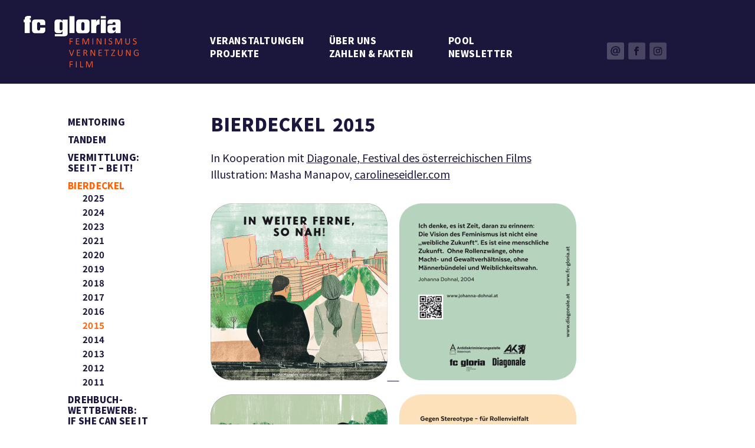

--- FILE ---
content_type: text/html; charset=UTF-8
request_url: https://www.fc-gloria.at/projekte/bierdeckel/bierdeckel-2015/
body_size: 52444
content:
<!DOCTYPE html>
<html lang="de">
<head>
	<meta charset="UTF-8" />
<meta http-equiv="X-UA-Compatible" content="IE=edge">
	<link rel="pingback" href="https://www.fc-gloria.at/refresh/xmlrpc.php" />

	<script type="text/javascript">
		document.documentElement.className = 'js';
	</script>
	
	<script>var et_site_url='https://www.fc-gloria.at/refresh';var et_post_id='2839';function et_core_page_resource_fallback(a,b){"undefined"===typeof b&&(b=a.sheet.cssRules&&0===a.sheet.cssRules.length);b&&(a.onerror=null,a.onload=null,a.href?a.href=et_site_url+"/?et_core_page_resource="+a.id+et_post_id:a.src&&(a.src=et_site_url+"/?et_core_page_resource="+a.id+et_post_id))}
</script><title>Bierdeckel 2015 | FC Gloria</title>
<meta name='robots' content='max-image-preview:large' />
<link rel='dns-prefetch' href='//fonts.googleapis.com' />
<link rel="alternate" type="application/rss+xml" title="FC Gloria &raquo; Feed" href="https://www.fc-gloria.at/feed/" />
<link rel="alternate" type="application/rss+xml" title="FC Gloria &raquo; Kommentar-Feed" href="https://www.fc-gloria.at/comments/feed/" />
<link rel="alternate" title="oEmbed (JSON)" type="application/json+oembed" href="https://www.fc-gloria.at/wp-json/oembed/1.0/embed?url=https%3A%2F%2Fwww.fc-gloria.at%2Fprojekte%2Fbierdeckel%2Fbierdeckel-2015%2F" />
<link rel="alternate" title="oEmbed (XML)" type="text/xml+oembed" href="https://www.fc-gloria.at/wp-json/oembed/1.0/embed?url=https%3A%2F%2Fwww.fc-gloria.at%2Fprojekte%2Fbierdeckel%2Fbierdeckel-2015%2F&#038;format=xml" />
<meta content="Divi Child Theme v.Updated for Divi 3+" name="generator"/><style id='wp-img-auto-sizes-contain-inline-css' type='text/css'>
img:is([sizes=auto i],[sizes^="auto," i]){contain-intrinsic-size:3000px 1500px}
/*# sourceURL=wp-img-auto-sizes-contain-inline-css */
</style>
<style id='wp-emoji-styles-inline-css' type='text/css'>

	img.wp-smiley, img.emoji {
		display: inline !important;
		border: none !important;
		box-shadow: none !important;
		height: 1em !important;
		width: 1em !important;
		margin: 0 0.07em !important;
		vertical-align: -0.1em !important;
		background: none !important;
		padding: 0 !important;
	}
/*# sourceURL=wp-emoji-styles-inline-css */
</style>
<style id='wp-block-library-inline-css' type='text/css'>
:root{--wp-block-synced-color:#7a00df;--wp-block-synced-color--rgb:122,0,223;--wp-bound-block-color:var(--wp-block-synced-color);--wp-editor-canvas-background:#ddd;--wp-admin-theme-color:#007cba;--wp-admin-theme-color--rgb:0,124,186;--wp-admin-theme-color-darker-10:#006ba1;--wp-admin-theme-color-darker-10--rgb:0,107,160.5;--wp-admin-theme-color-darker-20:#005a87;--wp-admin-theme-color-darker-20--rgb:0,90,135;--wp-admin-border-width-focus:2px}@media (min-resolution:192dpi){:root{--wp-admin-border-width-focus:1.5px}}.wp-element-button{cursor:pointer}:root .has-very-light-gray-background-color{background-color:#eee}:root .has-very-dark-gray-background-color{background-color:#313131}:root .has-very-light-gray-color{color:#eee}:root .has-very-dark-gray-color{color:#313131}:root .has-vivid-green-cyan-to-vivid-cyan-blue-gradient-background{background:linear-gradient(135deg,#00d084,#0693e3)}:root .has-purple-crush-gradient-background{background:linear-gradient(135deg,#34e2e4,#4721fb 50%,#ab1dfe)}:root .has-hazy-dawn-gradient-background{background:linear-gradient(135deg,#faaca8,#dad0ec)}:root .has-subdued-olive-gradient-background{background:linear-gradient(135deg,#fafae1,#67a671)}:root .has-atomic-cream-gradient-background{background:linear-gradient(135deg,#fdd79a,#004a59)}:root .has-nightshade-gradient-background{background:linear-gradient(135deg,#330968,#31cdcf)}:root .has-midnight-gradient-background{background:linear-gradient(135deg,#020381,#2874fc)}:root{--wp--preset--font-size--normal:16px;--wp--preset--font-size--huge:42px}.has-regular-font-size{font-size:1em}.has-larger-font-size{font-size:2.625em}.has-normal-font-size{font-size:var(--wp--preset--font-size--normal)}.has-huge-font-size{font-size:var(--wp--preset--font-size--huge)}.has-text-align-center{text-align:center}.has-text-align-left{text-align:left}.has-text-align-right{text-align:right}.has-fit-text{white-space:nowrap!important}#end-resizable-editor-section{display:none}.aligncenter{clear:both}.items-justified-left{justify-content:flex-start}.items-justified-center{justify-content:center}.items-justified-right{justify-content:flex-end}.items-justified-space-between{justify-content:space-between}.screen-reader-text{border:0;clip-path:inset(50%);height:1px;margin:-1px;overflow:hidden;padding:0;position:absolute;width:1px;word-wrap:normal!important}.screen-reader-text:focus{background-color:#ddd;clip-path:none;color:#444;display:block;font-size:1em;height:auto;left:5px;line-height:normal;padding:15px 23px 14px;text-decoration:none;top:5px;width:auto;z-index:100000}html :where(.has-border-color){border-style:solid}html :where([style*=border-top-color]){border-top-style:solid}html :where([style*=border-right-color]){border-right-style:solid}html :where([style*=border-bottom-color]){border-bottom-style:solid}html :where([style*=border-left-color]){border-left-style:solid}html :where([style*=border-width]){border-style:solid}html :where([style*=border-top-width]){border-top-style:solid}html :where([style*=border-right-width]){border-right-style:solid}html :where([style*=border-bottom-width]){border-bottom-style:solid}html :where([style*=border-left-width]){border-left-style:solid}html :where(img[class*=wp-image-]){height:auto;max-width:100%}:where(figure){margin:0 0 1em}html :where(.is-position-sticky){--wp-admin--admin-bar--position-offset:var(--wp-admin--admin-bar--height,0px)}@media screen and (max-width:600px){html :where(.is-position-sticky){--wp-admin--admin-bar--position-offset:0px}}

/*# sourceURL=wp-block-library-inline-css */
</style><style id='global-styles-inline-css' type='text/css'>
:root{--wp--preset--aspect-ratio--square: 1;--wp--preset--aspect-ratio--4-3: 4/3;--wp--preset--aspect-ratio--3-4: 3/4;--wp--preset--aspect-ratio--3-2: 3/2;--wp--preset--aspect-ratio--2-3: 2/3;--wp--preset--aspect-ratio--16-9: 16/9;--wp--preset--aspect-ratio--9-16: 9/16;--wp--preset--color--black: #000000;--wp--preset--color--cyan-bluish-gray: #abb8c3;--wp--preset--color--white: #ffffff;--wp--preset--color--pale-pink: #f78da7;--wp--preset--color--vivid-red: #cf2e2e;--wp--preset--color--luminous-vivid-orange: #ff6900;--wp--preset--color--luminous-vivid-amber: #fcb900;--wp--preset--color--light-green-cyan: #7bdcb5;--wp--preset--color--vivid-green-cyan: #00d084;--wp--preset--color--pale-cyan-blue: #8ed1fc;--wp--preset--color--vivid-cyan-blue: #0693e3;--wp--preset--color--vivid-purple: #9b51e0;--wp--preset--gradient--vivid-cyan-blue-to-vivid-purple: linear-gradient(135deg,rgb(6,147,227) 0%,rgb(155,81,224) 100%);--wp--preset--gradient--light-green-cyan-to-vivid-green-cyan: linear-gradient(135deg,rgb(122,220,180) 0%,rgb(0,208,130) 100%);--wp--preset--gradient--luminous-vivid-amber-to-luminous-vivid-orange: linear-gradient(135deg,rgb(252,185,0) 0%,rgb(255,105,0) 100%);--wp--preset--gradient--luminous-vivid-orange-to-vivid-red: linear-gradient(135deg,rgb(255,105,0) 0%,rgb(207,46,46) 100%);--wp--preset--gradient--very-light-gray-to-cyan-bluish-gray: linear-gradient(135deg,rgb(238,238,238) 0%,rgb(169,184,195) 100%);--wp--preset--gradient--cool-to-warm-spectrum: linear-gradient(135deg,rgb(74,234,220) 0%,rgb(151,120,209) 20%,rgb(207,42,186) 40%,rgb(238,44,130) 60%,rgb(251,105,98) 80%,rgb(254,248,76) 100%);--wp--preset--gradient--blush-light-purple: linear-gradient(135deg,rgb(255,206,236) 0%,rgb(152,150,240) 100%);--wp--preset--gradient--blush-bordeaux: linear-gradient(135deg,rgb(254,205,165) 0%,rgb(254,45,45) 50%,rgb(107,0,62) 100%);--wp--preset--gradient--luminous-dusk: linear-gradient(135deg,rgb(255,203,112) 0%,rgb(199,81,192) 50%,rgb(65,88,208) 100%);--wp--preset--gradient--pale-ocean: linear-gradient(135deg,rgb(255,245,203) 0%,rgb(182,227,212) 50%,rgb(51,167,181) 100%);--wp--preset--gradient--electric-grass: linear-gradient(135deg,rgb(202,248,128) 0%,rgb(113,206,126) 100%);--wp--preset--gradient--midnight: linear-gradient(135deg,rgb(2,3,129) 0%,rgb(40,116,252) 100%);--wp--preset--font-size--small: 13px;--wp--preset--font-size--medium: 20px;--wp--preset--font-size--large: 36px;--wp--preset--font-size--x-large: 42px;--wp--preset--spacing--20: 0.44rem;--wp--preset--spacing--30: 0.67rem;--wp--preset--spacing--40: 1rem;--wp--preset--spacing--50: 1.5rem;--wp--preset--spacing--60: 2.25rem;--wp--preset--spacing--70: 3.38rem;--wp--preset--spacing--80: 5.06rem;--wp--preset--shadow--natural: 6px 6px 9px rgba(0, 0, 0, 0.2);--wp--preset--shadow--deep: 12px 12px 50px rgba(0, 0, 0, 0.4);--wp--preset--shadow--sharp: 6px 6px 0px rgba(0, 0, 0, 0.2);--wp--preset--shadow--outlined: 6px 6px 0px -3px rgb(255, 255, 255), 6px 6px rgb(0, 0, 0);--wp--preset--shadow--crisp: 6px 6px 0px rgb(0, 0, 0);}:where(.is-layout-flex){gap: 0.5em;}:where(.is-layout-grid){gap: 0.5em;}body .is-layout-flex{display: flex;}.is-layout-flex{flex-wrap: wrap;align-items: center;}.is-layout-flex > :is(*, div){margin: 0;}body .is-layout-grid{display: grid;}.is-layout-grid > :is(*, div){margin: 0;}:where(.wp-block-columns.is-layout-flex){gap: 2em;}:where(.wp-block-columns.is-layout-grid){gap: 2em;}:where(.wp-block-post-template.is-layout-flex){gap: 1.25em;}:where(.wp-block-post-template.is-layout-grid){gap: 1.25em;}.has-black-color{color: var(--wp--preset--color--black) !important;}.has-cyan-bluish-gray-color{color: var(--wp--preset--color--cyan-bluish-gray) !important;}.has-white-color{color: var(--wp--preset--color--white) !important;}.has-pale-pink-color{color: var(--wp--preset--color--pale-pink) !important;}.has-vivid-red-color{color: var(--wp--preset--color--vivid-red) !important;}.has-luminous-vivid-orange-color{color: var(--wp--preset--color--luminous-vivid-orange) !important;}.has-luminous-vivid-amber-color{color: var(--wp--preset--color--luminous-vivid-amber) !important;}.has-light-green-cyan-color{color: var(--wp--preset--color--light-green-cyan) !important;}.has-vivid-green-cyan-color{color: var(--wp--preset--color--vivid-green-cyan) !important;}.has-pale-cyan-blue-color{color: var(--wp--preset--color--pale-cyan-blue) !important;}.has-vivid-cyan-blue-color{color: var(--wp--preset--color--vivid-cyan-blue) !important;}.has-vivid-purple-color{color: var(--wp--preset--color--vivid-purple) !important;}.has-black-background-color{background-color: var(--wp--preset--color--black) !important;}.has-cyan-bluish-gray-background-color{background-color: var(--wp--preset--color--cyan-bluish-gray) !important;}.has-white-background-color{background-color: var(--wp--preset--color--white) !important;}.has-pale-pink-background-color{background-color: var(--wp--preset--color--pale-pink) !important;}.has-vivid-red-background-color{background-color: var(--wp--preset--color--vivid-red) !important;}.has-luminous-vivid-orange-background-color{background-color: var(--wp--preset--color--luminous-vivid-orange) !important;}.has-luminous-vivid-amber-background-color{background-color: var(--wp--preset--color--luminous-vivid-amber) !important;}.has-light-green-cyan-background-color{background-color: var(--wp--preset--color--light-green-cyan) !important;}.has-vivid-green-cyan-background-color{background-color: var(--wp--preset--color--vivid-green-cyan) !important;}.has-pale-cyan-blue-background-color{background-color: var(--wp--preset--color--pale-cyan-blue) !important;}.has-vivid-cyan-blue-background-color{background-color: var(--wp--preset--color--vivid-cyan-blue) !important;}.has-vivid-purple-background-color{background-color: var(--wp--preset--color--vivid-purple) !important;}.has-black-border-color{border-color: var(--wp--preset--color--black) !important;}.has-cyan-bluish-gray-border-color{border-color: var(--wp--preset--color--cyan-bluish-gray) !important;}.has-white-border-color{border-color: var(--wp--preset--color--white) !important;}.has-pale-pink-border-color{border-color: var(--wp--preset--color--pale-pink) !important;}.has-vivid-red-border-color{border-color: var(--wp--preset--color--vivid-red) !important;}.has-luminous-vivid-orange-border-color{border-color: var(--wp--preset--color--luminous-vivid-orange) !important;}.has-luminous-vivid-amber-border-color{border-color: var(--wp--preset--color--luminous-vivid-amber) !important;}.has-light-green-cyan-border-color{border-color: var(--wp--preset--color--light-green-cyan) !important;}.has-vivid-green-cyan-border-color{border-color: var(--wp--preset--color--vivid-green-cyan) !important;}.has-pale-cyan-blue-border-color{border-color: var(--wp--preset--color--pale-cyan-blue) !important;}.has-vivid-cyan-blue-border-color{border-color: var(--wp--preset--color--vivid-cyan-blue) !important;}.has-vivid-purple-border-color{border-color: var(--wp--preset--color--vivid-purple) !important;}.has-vivid-cyan-blue-to-vivid-purple-gradient-background{background: var(--wp--preset--gradient--vivid-cyan-blue-to-vivid-purple) !important;}.has-light-green-cyan-to-vivid-green-cyan-gradient-background{background: var(--wp--preset--gradient--light-green-cyan-to-vivid-green-cyan) !important;}.has-luminous-vivid-amber-to-luminous-vivid-orange-gradient-background{background: var(--wp--preset--gradient--luminous-vivid-amber-to-luminous-vivid-orange) !important;}.has-luminous-vivid-orange-to-vivid-red-gradient-background{background: var(--wp--preset--gradient--luminous-vivid-orange-to-vivid-red) !important;}.has-very-light-gray-to-cyan-bluish-gray-gradient-background{background: var(--wp--preset--gradient--very-light-gray-to-cyan-bluish-gray) !important;}.has-cool-to-warm-spectrum-gradient-background{background: var(--wp--preset--gradient--cool-to-warm-spectrum) !important;}.has-blush-light-purple-gradient-background{background: var(--wp--preset--gradient--blush-light-purple) !important;}.has-blush-bordeaux-gradient-background{background: var(--wp--preset--gradient--blush-bordeaux) !important;}.has-luminous-dusk-gradient-background{background: var(--wp--preset--gradient--luminous-dusk) !important;}.has-pale-ocean-gradient-background{background: var(--wp--preset--gradient--pale-ocean) !important;}.has-electric-grass-gradient-background{background: var(--wp--preset--gradient--electric-grass) !important;}.has-midnight-gradient-background{background: var(--wp--preset--gradient--midnight) !important;}.has-small-font-size{font-size: var(--wp--preset--font-size--small) !important;}.has-medium-font-size{font-size: var(--wp--preset--font-size--medium) !important;}.has-large-font-size{font-size: var(--wp--preset--font-size--large) !important;}.has-x-large-font-size{font-size: var(--wp--preset--font-size--x-large) !important;}
/*# sourceURL=global-styles-inline-css */
</style>

<style id='classic-theme-styles-inline-css' type='text/css'>
/*! This file is auto-generated */
.wp-block-button__link{color:#fff;background-color:#32373c;border-radius:9999px;box-shadow:none;text-decoration:none;padding:calc(.667em + 2px) calc(1.333em + 2px);font-size:1.125em}.wp-block-file__button{background:#32373c;color:#fff;text-decoration:none}
/*# sourceURL=/wp-includes/css/classic-themes.min.css */
</style>
<link rel='stylesheet' id='parent-style-css' href='https://www.fc-gloria.at/refresh/wp-content/themes/divi/style.css?ver=6.9' type='text/css' media='all' />
<link rel='stylesheet' id='divi-style-css' href='https://www.fc-gloria.at/refresh/wp-content/themes/divi-child/style.css?ver=6.9' type='text/css' media='all' />
<link rel='stylesheet' id='et-builder-googlefonts-cached-css' href='https://fonts.googleapis.com/css?family=Noto+Sans+KR:100,300,regular,500,700,900&#038;subset=latin&#038;display=swap' type='text/css' media='all' />
<link rel='stylesheet' id='dashicons-css' href='https://www.fc-gloria.at/refresh/wp-includes/css/dashicons.min.css?ver=6.9' type='text/css' media='all' />
<script type="text/javascript" src="https://www.fc-gloria.at/refresh/wp-includes/js/jquery/jquery.min.js?ver=3.7.1" id="jquery-core-js"></script>
<script type="text/javascript" src="https://www.fc-gloria.at/refresh/wp-includes/js/jquery/jquery-migrate.min.js?ver=3.4.1" id="jquery-migrate-js"></script>
<link rel="https://api.w.org/" href="https://www.fc-gloria.at/wp-json/" /><link rel="alternate" title="JSON" type="application/json" href="https://www.fc-gloria.at/wp-json/wp/v2/pages/2839" /><link rel="EditURI" type="application/rsd+xml" title="RSD" href="https://www.fc-gloria.at/refresh/xmlrpc.php?rsd" />
<meta name="generator" content="WordPress 6.9" />
<link rel="canonical" href="https://www.fc-gloria.at/projekte/bierdeckel/bierdeckel-2015/" />
<link rel='shortlink' href='https://www.fc-gloria.at/?p=2839' />
<meta name="viewport" content="width=device-width, initial-scale=1.0, maximum-scale=1.0, user-scalable=0" /><link rel="icon" href="https://www.fc-gloria.at/refresh/wp-content/uploads/2022/11/cropped-fc-favicon-32x32.png" sizes="32x32" />
<link rel="icon" href="https://www.fc-gloria.at/refresh/wp-content/uploads/2022/11/cropped-fc-favicon-192x192.png" sizes="192x192" />
<link rel="apple-touch-icon" href="https://www.fc-gloria.at/refresh/wp-content/uploads/2022/11/cropped-fc-favicon-180x180.png" />
<meta name="msapplication-TileImage" content="https://www.fc-gloria.at/refresh/wp-content/uploads/2022/11/cropped-fc-favicon-270x270.png" />
<link rel="stylesheet" id="et-core-unified-tb-56-tb-7331-tb-7861-2839-cached-inline-styles" href="https://www.fc-gloria.at/refresh/wp-content/et-cache/2839/et-core-unified-tb-56-tb-7331-tb-7861-2839-17676368198693.min.css" onerror="et_core_page_resource_fallback(this, true)" onload="et_core_page_resource_fallback(this)" /><link rel="stylesheet" id="et-core-unified-2839-cached-inline-styles" href="https://www.fc-gloria.at/refresh/wp-content/et-cache/2839/et-core-unified-2839-17676368198693.min.css" onerror="et_core_page_resource_fallback(this, true)" onload="et_core_page_resource_fallback(this)" /></head>
<body class="wp-singular page-template-default page page-id-2839 page-child parent-pageid-1796 wp-theme-divi wp-child-theme-divi-child et-tb-has-template et-tb-has-header et-tb-has-body et-tb-has-footer et_pb_button_helper_class et_cover_background et_pb_gutter osx et_pb_gutters3 et_pb_pagebuilder_layout et_divi_theme et-db et_minified_js et_minified_css">
	<div id="page-container">
<div id="et-boc" class="et-boc">
			
		<header class="et-l et-l--header">
			<div class="et_builder_inner_content et_pb_gutters1">
		<div class="et_pb_section et_pb_section_0_tb_header et_pb_sticky_module et_pb_with_background et_section_regular" >
				
				
				
				
					<div class="et_pb_row et_pb_row_0_tb_header et_pb_row--with-menu">
				<div class="et_pb_column et_pb_column_1_4 et_pb_column_0_tb_header  et_pb_css_mix_blend_mode_passthrough">
				
				
				<div class="et_pb_module et_pb_image et_pb_image_0_tb_header">
				
				
				<a href="https://fc-gloria.at"><span class="et_pb_image_wrap "><img decoding="async" src="https://www.fc-gloria.at/refresh/wp-content/uploads/2024/04/FCGLORIA_LOGO_RGB_forWebsite_330x149.png" alt="" title="FCGLORIA_LOGO_RGB_forWebsite_330x149" height="auto" width="auto" srcset="https://www.fc-gloria.at/refresh/wp-content/uploads/2024/04/FCGLORIA_LOGO_RGB_forWebsite_330x149.png 330w, https://www.fc-gloria.at/refresh/wp-content/uploads/2024/04/FCGLORIA_LOGO_RGB_forWebsite_330x149-300x135.png 300w" sizes="(max-width: 330px) 100vw, 330px" class="wp-image-13360" /></span></a>
			</div>
			</div> <!-- .et_pb_column --><div class="et_pb_column et_pb_column_1_2 et_pb_column_1_tb_header  et_pb_css_mix_blend_mode_passthrough et_pb_column--with-menu">
				
				
				<div class="et_pb_module et_pb_menu et_pb_menu_0_tb_header et_pb_bg_layout_dark  et_pb_text_align_left et_dropdown_animation_fade et_pb_menu--without-logo et_pb_menu--style-left_aligned">
					
					
					<div class="et_pb_menu_inner_container clearfix">
						
						<div class="et_pb_menu__wrap">
							<div class="et_pb_menu__menu">
								<nav class="et-menu-nav"><ul id="menu-mainmenue" class="et-menu nav"><li class="et_pb_menu_page_id-22 menu-item menu-item-type-taxonomy menu-item-object-category menu-item-7679"><a href="https://www.fc-gloria.at/category/kinosalons/">Veranstaltungen</a></li>
<li class="et_pb_menu_page_id-1804 menu-item menu-item-type-post_type menu-item-object-page menu-item-7234"><a href="https://www.fc-gloria.at/ueber-uns/">Über uns</a></li>
<li class="et_pb_menu_page_id-9239 menu-item menu-item-type-post_type menu-item-object-page menu-item-9242"><a href="https://www.fc-gloria.at/pool-info/">Pool</a></li>
<li class="et_pb_menu_page_id-11053 menu-item menu-item-type-post_type menu-item-object-page menu-item-11057"><a href="https://www.fc-gloria.at/projekte/mentoring-programm/">Projekte</a></li>
<li class="et_pb_menu_page_id-3184 menu-item menu-item-type-post_type menu-item-object-page menu-item-7622"><a href="https://www.fc-gloria.at/zahlen-und-fakten-aktuell/">Zahlen &#038; Fakten</a></li>
<li class="et_pb_menu_page_id-2174 menu-item menu-item-type-post_type menu-item-object-page menu-item-7908"><a href="https://www.fc-gloria.at/newsletter-anmeldung/">Newsletter</a></li>
<li class="et_pb_menu_page_id-9 menu-item menu-item-type-post_type menu-item-object-page menu-item-11261"><a href="https://www.fc-gloria.at/ueber-uns/contact/">Kontakt</a></li>
<li class="et_pb_menu_page_id-1713 menu-item menu-item-type-post_type menu-item-object-page menu-item-11263"><a href="https://www.fc-gloria.at/impressum/">Impressum</a></li>
<li class="et_pb_menu_page_id-3 menu-item menu-item-type-post_type menu-item-object-page menu-item-privacy-policy menu-item-11262"><a rel="privacy-policy" href="https://www.fc-gloria.at/datenschutzerklaerung/">Datenschutz</a></li>
</ul></nav>
							</div>
							
							
							<div class="et_mobile_nav_menu">
				<a href="#" class="mobile_nav closed">
					<span class="mobile_menu_bar"></span>
				</a>
			</div>
						</div>
						
					</div>
				</div>
			</div> <!-- .et_pb_column --><div class="et_pb_column et_pb_column_1_4 et_pb_column_2_tb_header  et_pb_css_mix_blend_mode_passthrough et-last-child">
				
				
				<ul class="et_pb_module et_pb_social_media_follow et_pb_social_media_follow_0_tb_header iconsHeader et_animated clearfix  et_pb_text_align_right et_pb_bg_layout_light">
				
				
				<li
            class='et_pb_social_media_follow_network_0_tb_header et_pb_social_icon et_pb_social_network_link  et-social-facebook et_pb_social_media_follow_network_0_tb_header'><a
              href='https://www.facebook.com/profile.php?id=100086783379184'
              class='icon et_pb_with_border'
              title='Folge auf Facebook'
               target="_blank"><span
                class='et_pb_social_media_follow_network_name'
                aria-hidden='true'
                >Folgen</span></a></li><li
            class='et_pb_social_media_follow_network_1_tb_header et_pb_social_icon et_pb_social_network_link  et-social-instagram et_pb_social_media_follow_network_1_tb_header'><a
              href='https://www.instagram.com/fcgloria_at/'
              class='icon et_pb_with_border'
              title='Folge auf Instagram'
               target="_blank"><span
                class='et_pb_social_media_follow_network_name'
                aria-hidden='true'
                >Folgen</span></a></li>
			</ul> <!-- .et_pb_counters --><div class="et_pb_module et_pb_code et_pb_code_0_tb_header contactHeader">
				
				
				<div class="et_pb_code_inner"><a id="contactLink" href="mailto:welcome@fc-gloria.at">
  <img decoding="async" id="kontaktImg" alt="kontakt" src="https://www.fc-gloria.at/refresh/wp-content/uploads/2022/07/email_icon_white.png">
</a></div>
			</div> <!-- .et_pb_code -->
			</div> <!-- .et_pb_column -->
				
				
			</div> <!-- .et_pb_row -->
				
				
			</div> <!-- .et_pb_section --><div class="et_pb_section et_pb_section_1_tb_header et_pb_fullwidth_section et_section_regular" >
				
				
				
				
					<div id="mobile-custom-main-menu" class="et_pb_module et_pb_fullwidth_menu et_pb_fullwidth_menu_0_tb_header et_pb_bg_layout_light  et_pb_text_align_left et_dropdown_animation_fade et_pb_fullwidth_menu--without-logo et_pb_fullwidth_menu--style-left_aligned">
					
					
					<div class="et_pb_row clearfix">
						
						<div class="et_pb_menu__wrap">
							<div class="et_pb_menu__menu">
								<nav class="et-menu-nav fullwidth-menu-nav"><ul id="menu-mainmenue-1" class="et-menu fullwidth-menu nav"><li class="et_pb_menu_page_id-22 menu-item menu-item-type-taxonomy menu-item-object-category menu-item-7679"><a href="https://www.fc-gloria.at/category/kinosalons/">Veranstaltungen</a></li>
<li class="et_pb_menu_page_id-1804 menu-item menu-item-type-post_type menu-item-object-page menu-item-7234"><a href="https://www.fc-gloria.at/ueber-uns/">Über uns</a></li>
<li class="et_pb_menu_page_id-9239 menu-item menu-item-type-post_type menu-item-object-page menu-item-9242"><a href="https://www.fc-gloria.at/pool-info/">Pool</a></li>
<li class="et_pb_menu_page_id-11053 menu-item menu-item-type-post_type menu-item-object-page menu-item-11057"><a href="https://www.fc-gloria.at/projekte/mentoring-programm/">Projekte</a></li>
<li class="et_pb_menu_page_id-3184 menu-item menu-item-type-post_type menu-item-object-page menu-item-7622"><a href="https://www.fc-gloria.at/zahlen-und-fakten-aktuell/">Zahlen &#038; Fakten</a></li>
<li class="et_pb_menu_page_id-2174 menu-item menu-item-type-post_type menu-item-object-page menu-item-7908"><a href="https://www.fc-gloria.at/newsletter-anmeldung/">Newsletter</a></li>
<li class="et_pb_menu_page_id-9 menu-item menu-item-type-post_type menu-item-object-page menu-item-11261"><a href="https://www.fc-gloria.at/ueber-uns/contact/">Kontakt</a></li>
<li class="et_pb_menu_page_id-1713 menu-item menu-item-type-post_type menu-item-object-page menu-item-11263"><a href="https://www.fc-gloria.at/impressum/">Impressum</a></li>
<li class="et_pb_menu_page_id-3 menu-item menu-item-type-post_type menu-item-object-page menu-item-privacy-policy menu-item-11262"><a rel="privacy-policy" href="https://www.fc-gloria.at/datenschutzerklaerung/">Datenschutz</a></li>
</ul></nav>
							</div>
							
							
							<div class="et_mobile_nav_menu">
				<a href="#" class="mobile_nav closed">
					<span class="mobile_menu_bar"></span>
				</a>
			</div>
						</div>
						
					</div>
				</div>
				
				
			</div> <!-- .et_pb_section -->		</div><!-- .et_builder_inner_content -->
	</header><!-- .et-l -->
	<div id="et-main-area">
	
    <div id="main-content">
    <div class="et-l et-l--body">
			<div class="et_builder_inner_content et_pb_gutters3"><div class="et_pb_section et_pb_section_0_tb_body et_section_regular" >
				
				
				
				
					<div class="et_pb_row et_pb_row_0_tb_body">
				<div class="et_pb_column et_pb_column_1_4 et_pb_column_0_tb_body  et_pb_css_mix_blend_mode_passthrough">
				
				
				<div class="et_pb_module et_pb_sidebar_0_tb_body et_pb_widget_area clearfix et_pb_widget_area_left et_pb_bg_layout_light">
				
				
				<div id="nav_menu-3" class="et_pb_widget widget_nav_menu"><div class="menu-projektemenue-container"><ul id="menu-projektemenue" class="menu"><li id="menu-item-8712" class="menu-item menu-item-type-post_type menu-item-object-page menu-item-has-children menu-item-8712"><a href="https://www.fc-gloria.at/projekte/mentoring/">Mentoring</a>
<ul class="sub-menu">
	<li id="menu-item-14041" class="menu-item menu-item-type-post_type menu-item-object-page menu-item-14041"><a href="https://www.fc-gloria.at/projekte/mentoring-programm-2025-26/">2025/26</a></li>
	<li id="menu-item-13756" class="menu-item menu-item-type-post_type menu-item-object-page menu-item-13756"><a href="https://www.fc-gloria.at/projekte/mentoring/mentoring-programm-2024-25/">2024/25</a></li>
	<li id="menu-item-13110" class="menu-item menu-item-type-post_type menu-item-object-page menu-item-13110"><a href="https://www.fc-gloria.at/projekte/mentoring-programm-2023-24/">2023/24</a></li>
	<li id="menu-item-12905" class="menu-item menu-item-type-post_type menu-item-object-page menu-item-12905"><a href="https://www.fc-gloria.at/projekte/mentoring-programm-2022-23/">2022/23</a></li>
	<li id="menu-item-8072" class="menu-item menu-item-type-post_type menu-item-object-page menu-item-8072"><a href="https://www.fc-gloria.at/projekte/mentoring-program-2021-22/">2021/22</a></li>
	<li id="menu-item-7386" class="menu-item menu-item-type-post_type menu-item-object-page menu-item-7386"><a href="https://www.fc-gloria.at/mentoring-programm-2020-21/">2020/21</a></li>
	<li id="menu-item-7247" class="menu-item menu-item-type-post_type menu-item-object-page menu-item-7247"><a href="https://www.fc-gloria.at/projekte/mentoring/mentoring-programm-2019-20/">2019/20</a></li>
	<li id="menu-item-7246" class="menu-item menu-item-type-post_type menu-item-object-page menu-item-7246"><a href="https://www.fc-gloria.at/projekte/mentoring/mentoring-programm-2018-19/">2018/19</a></li>
	<li id="menu-item-7248" class="menu-item menu-item-type-post_type menu-item-object-page menu-item-7248"><a href="https://www.fc-gloria.at/projekte/mentoring/mentoring-programm-2017/">2017</a></li>
	<li id="menu-item-7245" class="menu-item menu-item-type-post_type menu-item-object-page menu-item-7245"><a href="https://www.fc-gloria.at/projekte/mentoring/mentoring-programm-2016/">2016</a></li>
	<li id="menu-item-7244" class="menu-item menu-item-type-post_type menu-item-object-page menu-item-7244"><a href="https://www.fc-gloria.at/projekte/mentoring/mentoring-programm-2015/">2015</a></li>
	<li id="menu-item-7243" class="menu-item menu-item-type-post_type menu-item-object-page menu-item-7243"><a href="https://www.fc-gloria.at/projekte/mentoring/mentoring-programme-2014/">2014</a></li>
	<li id="menu-item-7242" class="menu-item menu-item-type-post_type menu-item-object-page menu-item-7242"><a href="https://www.fc-gloria.at/projekte/mentoring/mentoring-2013/">2013</a></li>
	<li id="menu-item-7241" class="menu-item menu-item-type-post_type menu-item-object-page menu-item-7241"><a href="https://www.fc-gloria.at/projekte/mentoring/mentoring-2012/">2012</a></li>
</ul>
</li>
<li id="menu-item-12702" class="menu-item menu-item-type-post_type menu-item-object-page menu-item-has-children menu-item-12702"><a href="https://www.fc-gloria.at/projekte/tandem/">TANDEM</a>
<ul class="sub-menu">
	<li id="menu-item-12711" class="menu-item menu-item-type-post_type menu-item-object-page menu-item-12711"><a href="https://www.fc-gloria.at/projekte/tandem/antrag/">ANTRAG</a></li>
	<li id="menu-item-12714" class="menu-item menu-item-type-post_type menu-item-object-page menu-item-12714"><a href="https://www.fc-gloria.at/projekte/tandem/faq/">FAQ</a></li>
</ul>
</li>
<li id="menu-item-7263" class="menu-item menu-item-type-post_type menu-item-object-page menu-item-7263"><a href="https://www.fc-gloria.at/projekte/see-it-be-it/">Vermittlung: </br> See it – be it!</a></li>
<li id="menu-item-8617" class="menu-item menu-item-type-post_type menu-item-object-page current-page-ancestor current-menu-ancestor current-menu-parent current-page-parent current_page_parent current_page_ancestor menu-item-has-children menu-item-8617"><a href="https://www.fc-gloria.at/projekte/bierdeckel/">Bierdeckel</a>
<ul class="sub-menu">
	<li id="menu-item-13877" class="menu-item menu-item-type-post_type menu-item-object-page menu-item-13877"><a href="https://www.fc-gloria.at/projekte/bierdeckel/bierdeckel-2025/">2025</a></li>
	<li id="menu-item-13351" class="menu-item menu-item-type-post_type menu-item-object-page menu-item-13351"><a href="https://www.fc-gloria.at/projekte/bierdeckel/bierdeckel-2024-lasst-uns-an-einem-strang-ziehen/">2024</a></li>
	<li id="menu-item-12846" class="menu-item menu-item-type-post_type menu-item-object-page menu-item-12846"><a href="https://www.fc-gloria.at/projekte/bierdeckel/bierdeckel-2023/">2023</a></li>
	<li id="menu-item-7262" class="menu-item menu-item-type-post_type menu-item-object-page menu-item-7262"><a href="https://www.fc-gloria.at/projekte/bierdeckel/bierdeckel-2021/">2021</a></li>
	<li id="menu-item-7259" class="menu-item menu-item-type-post_type menu-item-object-page menu-item-7259"><a href="https://www.fc-gloria.at/projekte/bierdeckel/bierdeckel-2020/">2020</a></li>
	<li id="menu-item-7258" class="menu-item menu-item-type-post_type menu-item-object-page menu-item-7258"><a href="https://www.fc-gloria.at/projekte/bierdeckel/bierdeckel-2019/">2019</a></li>
	<li id="menu-item-7257" class="menu-item menu-item-type-post_type menu-item-object-page menu-item-7257"><a href="https://www.fc-gloria.at/projekte/bierdeckel/bierdeckel-2018/">2018</a></li>
	<li id="menu-item-7256" class="menu-item menu-item-type-post_type menu-item-object-page menu-item-7256"><a href="https://www.fc-gloria.at/projekte/bierdeckel/bierdeckel-2017/">2017</a></li>
	<li id="menu-item-7255" class="menu-item menu-item-type-post_type menu-item-object-page menu-item-7255"><a href="https://www.fc-gloria.at/projekte/bierdeckel/bierdeckel-2016/">2016</a></li>
	<li id="menu-item-7254" class="menu-item menu-item-type-post_type menu-item-object-page current-menu-item page_item page-item-2839 current_page_item menu-item-7254"><a href="https://www.fc-gloria.at/projekte/bierdeckel/bierdeckel-2015/" aria-current="page">2015</a></li>
	<li id="menu-item-7253" class="menu-item menu-item-type-post_type menu-item-object-page menu-item-7253"><a href="https://www.fc-gloria.at/projekte/bierdeckel/bierdeckel-2014-2/">2014</a></li>
	<li id="menu-item-7252" class="menu-item menu-item-type-post_type menu-item-object-page menu-item-7252"><a href="https://www.fc-gloria.at/projekte/bierdeckel/bierdeckel-2013/">2013</a></li>
	<li id="menu-item-7251" class="menu-item menu-item-type-post_type menu-item-object-page menu-item-7251"><a href="https://www.fc-gloria.at/projekte/bierdeckel/bierdeckel-2012/">2012</a></li>
	<li id="menu-item-7250" class="menu-item menu-item-type-post_type menu-item-object-page menu-item-7250"><a href="https://www.fc-gloria.at/projekte/bierdeckel/bierdeckel-2011/">2011</a></li>
</ul>
</li>
<li id="menu-item-7752" class="menu-item menu-item-type-post_type menu-item-object-page menu-item-has-children menu-item-7752"><a href="https://www.fc-gloria.at/projekte/drehbuchwettbewerb/">Drehbuch-</br>wettbewerb:</br>If she can see it</a>
<ul class="sub-menu">
	<li id="menu-item-10922" class="menu-item menu-item-type-post_type menu-item-object-page menu-item-10922"><a href="https://www.fc-gloria.at/projekte/6-drehbuchwettbewerb-2021-22/">2021/22 – VI</a></li>
	<li id="menu-item-10923" class="menu-item menu-item-type-post_type menu-item-object-page menu-item-10923"><a href="https://www.fc-gloria.at/projekte/5-drehbuchwettbewerb-2020-21/">2020/21 – V</a></li>
	<li id="menu-item-10924" class="menu-item menu-item-type-post_type menu-item-object-page menu-item-10924"><a href="https://www.fc-gloria.at/projekte/4-drehbuchwettbewerb-2019-20/">2019/20 – IV</a></li>
	<li id="menu-item-10925" class="menu-item menu-item-type-post_type menu-item-object-page menu-item-10925"><a href="https://www.fc-gloria.at/projekte/3-drehbuchwettbewerb-2018-19/">2018/19 – III</a></li>
	<li id="menu-item-10926" class="menu-item menu-item-type-post_type menu-item-object-page menu-item-10926"><a href="https://www.fc-gloria.at/projekte/2-drehbuchwettbewerb-2017-18/">2017/18 – II</a></li>
	<li id="menu-item-10901" class="menu-item menu-item-type-post_type menu-item-object-page menu-item-10901"><a href="https://www.fc-gloria.at/projekte/1-drehbuchwettbewerb-2016-test/">2016/17 – I</a></li>
</ul>
</li>
<li id="menu-item-7762" class="menu-item menu-item-type-post_type menu-item-object-page menu-item-has-children menu-item-7762"><a href="https://www.fc-gloria.at/projekte/filmpreise/">FC Gloria Filmpreise</a>
<ul class="sub-menu">
	<li id="menu-item-10790" class="menu-item menu-item-type-post_type menu-item-object-page menu-item-10790"><a href="https://www.fc-gloria.at/projekte/fc-gloria-filmpreise-2020-2/">2020</a></li>
	<li id="menu-item-7763" class="menu-item menu-item-type-post_type menu-item-object-page menu-item-7763"><a href="https://www.fc-gloria.at/projekte/fc-gloria-filmpreise-2018/">2018</a></li>
</ul>
</li>
</ul></div></div> <!-- end .et_pb_widget -->
			</div> <!-- .et_pb_widget_area -->
			</div> <!-- .et_pb_column --><div class="et_pb_column et_pb_column_3_4 et_pb_column_1_tb_body  et_pb_css_mix_blend_mode_passthrough et-last-child">
				
				
				<div class="et_pb_module et_pb_post_title et_pb_post_title_0_tb_body et_pb_bg_layout_light  et_pb_text_align_left"   >
				
				
				
				<div class="et_pb_title_container">
					<h1 class="entry-title">Bierdeckel 2015</h1>
				</div>
				
			</div><div class="et_pb_module et_pb_post_content et_pb_post_content_0_tb_body">
				
				
				<div class="et-l et-l--post">
			<div class="et_builder_inner_content et_pb_gutters3"><div class="et_pb_section et_pb_section_0 et_section_regular" >
				
				
				
				
					<div class="et_pb_row et_pb_row_0">
				<div class="et_pb_column et_pb_column_4_4 et_pb_column_0  et_pb_css_mix_blend_mode_passthrough et-last-child">
				
				
				<div class="et_pb_module et_pb_text et_pb_text_0  et_pb_text_align_left et_pb_bg_layout_light">
				
				
				<div class="et_pb_text_inner"><p><span>In Kooperation mit </span><span style="text-decoration: underline;"><a href="https://www.diagonale.at/" title="Diagonale, Festival des österreichischen Films" target="_blank" rel="noopener noreferrer">Diagonale, Festival des österreichischen Films</a></span><br /> <span>Illustration: Masha Manapov, <span style="text-decoration: underline;"><a href="https://carolineseidler.com" target="_blank" rel="noopener noreferrer">carolineseidler.com</a></span></span><span></span></p>
<p><span></span></p>
<p><a href="https://www.fc-gloria.at/wp-content/uploads/D15_bierdeckel_1.jpg"><img fetchpriority="high" decoding="async" src="https://www.fc-gloria.at/refresh/wp-content/uploads/2022/12/D15_bierdeckel_1-300x300-1-300x300.jpeg" width="300" height="300" alt="" class="wp-image-12501 alignnone size-medium" srcset="https://www.fc-gloria.at/refresh/wp-content/uploads/2022/12/D15_bierdeckel_1-300x300-1.jpeg 300w, https://www.fc-gloria.at/refresh/wp-content/uploads/2022/12/D15_bierdeckel_1-300x300-1-150x150.jpeg 150w" sizes="(max-width: 300px) 100vw, 300px" />     <img decoding="async" src="https://www.fc-gloria.at/refresh/wp-content/uploads/2022/12/D15_bierdeckel_2-300x300-1-300x300.jpeg" width="300" height="300" alt="" class="wp-image-12502 alignnone size-medium" srcset="https://www.fc-gloria.at/refresh/wp-content/uploads/2022/12/D15_bierdeckel_2-300x300-1.jpeg 300w, https://www.fc-gloria.at/refresh/wp-content/uploads/2022/12/D15_bierdeckel_2-300x300-1-150x150.jpeg 150w" sizes="(max-width: 300px) 100vw, 300px" /></a></p>
<p><a href="https://www.fc-gloria.at/wp-content/uploads/D15_bierdeckel_3.jpg"><img decoding="async" src="https://www.fc-gloria.at/refresh/wp-content/uploads/2022/12/D15_bierdeckel_3-300x300-1-300x300.jpeg" width="300" height="300" alt="" class="wp-image-12503 alignnone size-medium" srcset="https://www.fc-gloria.at/refresh/wp-content/uploads/2022/12/D15_bierdeckel_3-300x300-1.jpeg 300w, https://www.fc-gloria.at/refresh/wp-content/uploads/2022/12/D15_bierdeckel_3-300x300-1-150x150.jpeg 150w" sizes="(max-width: 300px) 100vw, 300px" />     <img decoding="async" src="https://www.fc-gloria.at/refresh/wp-content/uploads/2022/12/D15_bierdeckel_4-300x300-1-300x300.jpeg" width="300" height="300" alt="" class="wp-image-12504 alignnone size-medium" srcset="https://www.fc-gloria.at/refresh/wp-content/uploads/2022/12/D15_bierdeckel_4-300x300-1.jpeg 300w, https://www.fc-gloria.at/refresh/wp-content/uploads/2022/12/D15_bierdeckel_4-300x300-1-150x150.jpeg 150w" sizes="(max-width: 300px) 100vw, 300px" /></a></p>
<p><a href="https://www.fc-gloria.at/wp-content/uploads/D15_bierdeckel_OKOK-2-5.jpg"><img decoding="async" src="https://www.fc-gloria.at/refresh/wp-content/uploads/2022/12/D15_bierdeckel_OKOK-2-5-300x300-1-300x300.jpeg" width="300" height="300" alt="" class="wp-image-12510 alignnone size-medium" srcset="https://www.fc-gloria.at/refresh/wp-content/uploads/2022/12/D15_bierdeckel_OKOK-2-5-300x300-1.jpeg 300w, https://www.fc-gloria.at/refresh/wp-content/uploads/2022/12/D15_bierdeckel_OKOK-2-5-300x300-1-150x150.jpeg 150w" sizes="(max-width: 300px) 100vw, 300px" />     <img decoding="async" src="https://www.fc-gloria.at/refresh/wp-content/uploads/2022/12/D15_bierdeckel_6-300x300-1-300x300.jpeg" width="300" height="300" alt="" class="wp-image-12505 alignnone size-medium" srcset="https://www.fc-gloria.at/refresh/wp-content/uploads/2022/12/D15_bierdeckel_6-300x300-1.jpeg 300w, https://www.fc-gloria.at/refresh/wp-content/uploads/2022/12/D15_bierdeckel_6-300x300-1-150x150.jpeg 150w" sizes="(max-width: 300px) 100vw, 300px" /></a></p>
<p><a href="https://www.fc-gloria.at/wp-content/uploads/D15_bierdeckel_7.jpg"><img decoding="async" src="https://www.fc-gloria.at/refresh/wp-content/uploads/2022/12/D15_bierdeckel_7-300x300-1-300x300.jpeg" width="300" height="300" alt="" class="wp-image-12506 alignnone size-medium" srcset="https://www.fc-gloria.at/refresh/wp-content/uploads/2022/12/D15_bierdeckel_7-300x300-1.jpeg 300w, https://www.fc-gloria.at/refresh/wp-content/uploads/2022/12/D15_bierdeckel_7-300x300-1-150x150.jpeg 150w" sizes="(max-width: 300px) 100vw, 300px" />     <img decoding="async" src="https://www.fc-gloria.at/refresh/wp-content/uploads/2022/12/D15_bierdeckel_8-300x300-1-300x300.jpeg" width="300" height="300" alt="" class="wp-image-12507 alignnone size-medium" srcset="https://www.fc-gloria.at/refresh/wp-content/uploads/2022/12/D15_bierdeckel_8-300x300-1.jpeg 300w, https://www.fc-gloria.at/refresh/wp-content/uploads/2022/12/D15_bierdeckel_8-300x300-1-150x150.jpeg 150w" sizes="(max-width: 300px) 100vw, 300px" /></a></p>
<p><a href="https://www.fc-gloria.at/wp-content/uploads/D15_bierdeckel_9.jpg"><img decoding="async" src="https://www.fc-gloria.at/refresh/wp-content/uploads/2022/12/D15_bierdeckel_9-300x300-1-300x300.jpeg" width="300" height="300" alt="" class="wp-image-12508 alignnone size-medium" srcset="https://www.fc-gloria.at/refresh/wp-content/uploads/2022/12/D15_bierdeckel_9-300x300-1.jpeg 300w, https://www.fc-gloria.at/refresh/wp-content/uploads/2022/12/D15_bierdeckel_9-300x300-1-150x150.jpeg 150w" sizes="(max-width: 300px) 100vw, 300px" />     <img decoding="async" src="https://www.fc-gloria.at/refresh/wp-content/uploads/2022/12/D15_bierdeckel_10-300x300-1-300x300.jpeg" width="300" height="300" alt="" class="wp-image-12509 alignnone size-medium" srcset="https://www.fc-gloria.at/refresh/wp-content/uploads/2022/12/D15_bierdeckel_10-300x300-1.jpeg 300w, https://www.fc-gloria.at/refresh/wp-content/uploads/2022/12/D15_bierdeckel_10-300x300-1-150x150.jpeg 150w" sizes="(max-width: 300px) 100vw, 300px" /></a></p></div>
			</div> <!-- .et_pb_text -->
			</div> <!-- .et_pb_column -->
				
				
			</div> <!-- .et_pb_row -->
				
				
			</div> <!-- .et_pb_section -->		</div><!-- .et_builder_inner_content -->
	</div><!-- .et-l -->
	
			</div> <!-- .et_pb_post_content --><div class="et_pb_module et_pb_code et_pb_code_0_tb_body">
				
				
				
			</div> <!-- .et_pb_code -->
			</div> <!-- .et_pb_column -->
				
				
			</div> <!-- .et_pb_row -->
				
				
			</div> <!-- .et_pb_section -->		</div><!-- .et_builder_inner_content -->
	</div><!-- .et-l -->
	    </div>
    
	<footer class="et-l et-l--footer">
			<div class="et_builder_inner_content et_pb_gutters3"><div class="et_pb_section et_pb_section_0_tb_footer et_pb_with_background et_section_regular" >
				
				
				
				
					<div class="et_pb_row et_pb_row_0_tb_footer et_pb_row--with-menu">
				<div class="et_pb_column et_pb_column_4_4 et_pb_column_0_tb_footer  et_pb_css_mix_blend_mode_passthrough et-last-child et_pb_column--with-menu">
				
				
				<div class="et_pb_module et_pb_menu et_pb_menu_0_tb_footer et_pb_bg_layout_light  et_pb_text_align_left et_dropdown_animation_fade et_pb_menu--without-logo et_pb_menu--style-left_aligned">
					
					
					<div class="et_pb_menu_inner_container clearfix">
						
						<div class="et_pb_menu__wrap">
							<div class="et_pb_menu__menu">
								<nav class="et-menu-nav"><ul id="menu-footermenu" class="et-menu nav"><li id="menu-item-7864" class="et_pb_menu_page_id-9 menu-item menu-item-type-post_type menu-item-object-page menu-item-7864"><a href="https://www.fc-gloria.at/ueber-uns/contact/">Kontakt</a></li>
<li id="menu-item-7865" class="et_pb_menu_page_id-1713 menu-item menu-item-type-post_type menu-item-object-page menu-item-7865"><a href="https://www.fc-gloria.at/impressum/">Impressum</a></li>
<li id="menu-item-7867" class="et_pb_menu_page_id-3 menu-item menu-item-type-post_type menu-item-object-page menu-item-privacy-policy menu-item-7867"><a rel="privacy-policy" href="https://www.fc-gloria.at/datenschutzerklaerung/">Datenschutz</a></li>
</ul></nav>
							</div>
							
							
							<div class="et_mobile_nav_menu">
				<a href="#" class="mobile_nav closed">
					<span class="mobile_menu_bar"></span>
				</a>
			</div>
						</div>
						
					</div>
				</div>
			</div> <!-- .et_pb_column -->
				
				
			</div> <!-- .et_pb_row -->
				
				
			</div> <!-- .et_pb_section -->		</div><!-- .et_builder_inner_content -->
	</footer><!-- .et-l -->
	    </div> <!-- #et-main-area -->

			
		</div><!-- #et-boc -->
		</div> <!-- #page-container -->

			<script type="speculationrules">
{"prefetch":[{"source":"document","where":{"and":[{"href_matches":"/*"},{"not":{"href_matches":["/refresh/wp-*.php","/refresh/wp-admin/*","/refresh/wp-content/uploads/*","/refresh/wp-content/*","/refresh/wp-content/plugins/*","/refresh/wp-content/themes/divi-child/*","/refresh/wp-content/themes/divi/*","/*\\?(.+)"]}},{"not":{"selector_matches":"a[rel~=\"nofollow\"]"}},{"not":{"selector_matches":".no-prefetch, .no-prefetch a"}}]},"eagerness":"conservative"}]}
</script>
	<script type="text/javascript">
				var et_animation_data = [{"class":"et_pb_social_media_follow_0_tb_header","style":"fade","repeat":"once","duration":"300ms","delay":"0ms","intensity":"50%","starting_opacity":"0%","speed_curve":"ease-in-out"}];
				</script>
	<script type="text/javascript" id="divi-custom-script-js-extra">
/* <![CDATA[ */
var DIVI = {"item_count":"%d Item","items_count":"%d Items"};
var et_shortcodes_strings = {"previous":"Vorherige","next":"N\u00e4chste"};
var et_pb_custom = {"ajaxurl":"https://www.fc-gloria.at/refresh/wp-admin/admin-ajax.php","images_uri":"https://www.fc-gloria.at/refresh/wp-content/themes/divi/images","builder_images_uri":"https://www.fc-gloria.at/refresh/wp-content/themes/divi/includes/builder/images","et_frontend_nonce":"70f7b05ea7","subscription_failed":"Bitte \u00fcberpr\u00fcfen Sie die Felder unten aus, um sicherzustellen, dass Sie die richtigen Informationen eingegeben.","et_ab_log_nonce":"5449ead568","fill_message":"Bitte f\u00fcllen Sie die folgenden Felder aus:","contact_error_message":"Bitte folgende Fehler beheben:","invalid":"Ung\u00fcltige E-Mail","captcha":"Captcha","prev":"Vorherige","previous":"Vorherige","next":"Weiter","wrong_captcha":"Sie haben die falsche Zahl im Captcha eingegeben.","wrong_checkbox":"Checkbox","ignore_waypoints":"no","is_divi_theme_used":"1","widget_search_selector":".widget_search","ab_tests":[],"is_ab_testing_active":"","page_id":"2839","unique_test_id":"","ab_bounce_rate":"5","is_cache_plugin_active":"no","is_shortcode_tracking":"","tinymce_uri":""}; var et_builder_utils_params = {"condition":{"diviTheme":true,"extraTheme":false},"scrollLocations":["app","top"],"builderScrollLocations":{"desktop":"app","tablet":"app","phone":"app"},"onloadScrollLocation":"app","builderType":"fe"}; var et_frontend_scripts = {"builderCssContainerPrefix":"#et-boc","builderCssLayoutPrefix":"#et-boc .et-l"};
var et_pb_box_shadow_elements = [];
var et_pb_motion_elements = {"desktop":[],"tablet":[],"phone":[]};
var et_pb_sticky_elements = {"et_pb_section_0_tb_header":{"id":"et_pb_section_0_tb_header","selector":".et_pb_section_0_tb_header","position":"top","topOffset":"0px","bottomOffset":"0px","topLimit":"none","bottomLimit":"none","offsetSurrounding":"on","transition":"on","styles":{"width":{"desktop":"100%"},"module_alignment":{"desktop":"","tablet":"","phone":""}}}};
//# sourceURL=divi-custom-script-js-extra
/* ]]> */
</script>
<script type="text/javascript" src="https://www.fc-gloria.at/refresh/wp-content/themes/divi/js/custom.unified.js?ver=6.9" id="divi-custom-script-js"></script>
<script type="text/javascript" src="https://www.fc-gloria.at/refresh/wp-content/themes/divi/core/admin/js/common.js?ver=4.7.4" id="et-core-common-js"></script>
<script id="wp-emoji-settings" type="application/json">
{"baseUrl":"https://s.w.org/images/core/emoji/17.0.2/72x72/","ext":".png","svgUrl":"https://s.w.org/images/core/emoji/17.0.2/svg/","svgExt":".svg","source":{"concatemoji":"https://www.fc-gloria.at/refresh/wp-includes/js/wp-emoji-release.min.js?ver=6.9"}}
</script>
<script type="module">
/* <![CDATA[ */
/*! This file is auto-generated */
const a=JSON.parse(document.getElementById("wp-emoji-settings").textContent),o=(window._wpemojiSettings=a,"wpEmojiSettingsSupports"),s=["flag","emoji"];function i(e){try{var t={supportTests:e,timestamp:(new Date).valueOf()};sessionStorage.setItem(o,JSON.stringify(t))}catch(e){}}function c(e,t,n){e.clearRect(0,0,e.canvas.width,e.canvas.height),e.fillText(t,0,0);t=new Uint32Array(e.getImageData(0,0,e.canvas.width,e.canvas.height).data);e.clearRect(0,0,e.canvas.width,e.canvas.height),e.fillText(n,0,0);const a=new Uint32Array(e.getImageData(0,0,e.canvas.width,e.canvas.height).data);return t.every((e,t)=>e===a[t])}function p(e,t){e.clearRect(0,0,e.canvas.width,e.canvas.height),e.fillText(t,0,0);var n=e.getImageData(16,16,1,1);for(let e=0;e<n.data.length;e++)if(0!==n.data[e])return!1;return!0}function u(e,t,n,a){switch(t){case"flag":return n(e,"\ud83c\udff3\ufe0f\u200d\u26a7\ufe0f","\ud83c\udff3\ufe0f\u200b\u26a7\ufe0f")?!1:!n(e,"\ud83c\udde8\ud83c\uddf6","\ud83c\udde8\u200b\ud83c\uddf6")&&!n(e,"\ud83c\udff4\udb40\udc67\udb40\udc62\udb40\udc65\udb40\udc6e\udb40\udc67\udb40\udc7f","\ud83c\udff4\u200b\udb40\udc67\u200b\udb40\udc62\u200b\udb40\udc65\u200b\udb40\udc6e\u200b\udb40\udc67\u200b\udb40\udc7f");case"emoji":return!a(e,"\ud83e\u1fac8")}return!1}function f(e,t,n,a){let r;const o=(r="undefined"!=typeof WorkerGlobalScope&&self instanceof WorkerGlobalScope?new OffscreenCanvas(300,150):document.createElement("canvas")).getContext("2d",{willReadFrequently:!0}),s=(o.textBaseline="top",o.font="600 32px Arial",{});return e.forEach(e=>{s[e]=t(o,e,n,a)}),s}function r(e){var t=document.createElement("script");t.src=e,t.defer=!0,document.head.appendChild(t)}a.supports={everything:!0,everythingExceptFlag:!0},new Promise(t=>{let n=function(){try{var e=JSON.parse(sessionStorage.getItem(o));if("object"==typeof e&&"number"==typeof e.timestamp&&(new Date).valueOf()<e.timestamp+604800&&"object"==typeof e.supportTests)return e.supportTests}catch(e){}return null}();if(!n){if("undefined"!=typeof Worker&&"undefined"!=typeof OffscreenCanvas&&"undefined"!=typeof URL&&URL.createObjectURL&&"undefined"!=typeof Blob)try{var e="postMessage("+f.toString()+"("+[JSON.stringify(s),u.toString(),c.toString(),p.toString()].join(",")+"));",a=new Blob([e],{type:"text/javascript"});const r=new Worker(URL.createObjectURL(a),{name:"wpTestEmojiSupports"});return void(r.onmessage=e=>{i(n=e.data),r.terminate(),t(n)})}catch(e){}i(n=f(s,u,c,p))}t(n)}).then(e=>{for(const n in e)a.supports[n]=e[n],a.supports.everything=a.supports.everything&&a.supports[n],"flag"!==n&&(a.supports.everythingExceptFlag=a.supports.everythingExceptFlag&&a.supports[n]);var t;a.supports.everythingExceptFlag=a.supports.everythingExceptFlag&&!a.supports.flag,a.supports.everything||((t=a.source||{}).concatemoji?r(t.concatemoji):t.wpemoji&&t.twemoji&&(r(t.twemoji),r(t.wpemoji)))});
//# sourceURL=https://www.fc-gloria.at/refresh/wp-includes/js/wp-emoji-loader.min.js
/* ]]> */
</script>
		
	</body>
</html>


--- FILE ---
content_type: text/css
request_url: https://www.fc-gloria.at/refresh/wp-content/themes/divi-child/style.css?ver=6.9
body_size: 5716
content:
/*
Theme Name: Divi Child Theme
Theme URI: https://divireadythemes.com/
Description: Divi Child Theme
Author: Divi Ready Themes
Author URI: https://divireadythemes.com/
Template: divi
Version: Updated for Divi 3+
Text Domain: divi-child
*/


/*------------------------------------------------*/
/*-------------------[GENERAL]--------------------*/
/*------------------------------------------------*/

body {
	font-weight: 400;
	color: #30364E;
	font-size: 1rem;
	/*line-height: 10em;*/
	line-height: 1.5em  !important;
}

a {
  color: #f26135;
}
/*------------------------------------------------*/
/*-----------------[HEADER-MENU]------------------*/
/*------------------------------------------------*/

.et_pb_menu_0_tb_header.et_pb_menu ul li a {
	letter-spacing: 0.6px;
}
/*header .et_builder_inner_content {
  max-height: 120px
}*/
header .et_pb_row {
  padding: 1rem 0;
}
.et_pb_section_0_tb_header {
  height: auto !important;
}
.et_pb_menu--without-logo .et_pb_menu__menu > nav > ul > li {
  margin-top: 0px !important;
}
#menu-mainmenue,
.et_pb_social_media_follow.et_pb_social_media_follow_0_tb_header {
  margin-top: 54px;
}
.et_pb_column_0_tb_header{  
  margin-top: 27px;
}

/*------------------------------------------------*/
/*-----------------[MAIN-CONTENT]------------------*/
/*------------------------------------------------*/
#main-content {
  margin-top: 65px;
}


/*------------------------------------------------*/
/*-----------------[MENU LEFT]------------------*/
/*------------------------------------------------*/

.et_pb_bg_layout_light .et_pb_widget li a {
	font-weight: 700;
    color:: #1b163b !important;
}

/*----------macht das cloud ?--------------------------------------*/
.et_pb_blurb_content, .et_pb_circle_counter, .et_pb_contact_main_title, .et_pb_countdown_timer_container, .et_pb_counter_title, .et_pb_gallery_item, .et_pb_newsletter_description, .et_pb_number_counter, .et_pb_portfolio_item, .et_pb_post, .et_pb_pricing_content, .et_pb_pricing_heading, .et_pb_promo_description, .et_pb_slide_description, .et_pb_tab, .et_pb_tabs_controls, .et_pb_team_member, .et_pb_testimonial_description_inner, .et_pb_text, .et_pb_toggle_content, .et_pb_toggle_title, .et_pb_wc_add_to_cart, .et_pb_wc_additional_info, .et_pb_wc_breadcrumb, .et_pb_wc_description, .et_pb_wc_meta, .et_pb_wc_price, .et_pb_wc_rating, .et_pb_wc_stock, .et_pb_wc_title, .et_pb_widget, .product {
	word-wrap: normal !important;
}

/*-----.et_pb_row {
	padding: 7% 0 !important;
} --- das tut nicht was ich will
/*------------------------------------------------*/
/*------------------[CONTENT RIGHT]--------------------*/
/*------Überschrift------------------------------------------*/
.et_pb_row,
.et_pb_row_0.et_pb_row{
  padding: 0px 0 27px 0 !important;
}



.et_pb_title_container h1 {
	text-transform: uppercase;
}

/*------Beiträge Slots------------------------------------------*/
.et_pb_blog_grid h2 {
    font-size: 18px;
    text-transform: uppercase;
    line-height: 1.4em;
}
/*------Seite schmäler------------------------------------------*/
/*.et_pb_row .et_pb_column.et-last-child, 
.et_pb_row .et_pb_column:last-child, 
.et_pb_row_inner .et_pb_column.et-last-child, 
.et_pb_row_inner .et_pb_column:last-child,*/
.et_pb_column_2_tb_header {
	padding-right: 100px;
}


/*------------------------------------------------*/
/*------------------[BUTTON]--------------------*/
/*------------------------------------------------*/

.et_pb_button{
	text-transform: uppercase;
    text-decoration: underline;
	font-size: 22px;
	font-weight: 700;
    padding: 0 !important;
    border: none !important;
}

.et_pb_button:hover{
    text-decoration: underline !important;
}

.et_pb_button::after, .et_pb_button::before {
	display: none;
}

/*------------------------------------------------*/
/*------------------[SUBPAGES]--------------------*/
/*------------------------------------------------*/

/*------------------------------------------------*/
/*------------------[SLIDERBUTTONS]--------------------*/
/*------------------------------------------------*/


.et_pb_slider .et-pb-arrow-prev:hover, .et_pb_slider .et-pb-arrow-next:hover {
    background: rgba(255,255,255,1);
}
.et_pb_slider .et-pb-arrow-next, .et_pb_slider .et-pb-arrow-prev {
    color: #f26135;
    background: rgba(255,255,255,0.7);
    border-radius: 40px;
}
.et_pb_slider .et-pb-arrow-prev {
    left: 10px;
    opacity: 0.5;
}
.et-pb-arrow-next, .et-pb-arrow-prev {
    position: absolute;
    top: 50%;
    z-index: 100;
    font-size: 48px;
    color: #fff;
    margin-top: -24px;
    transition: all .2s ease-in-out;
}
.et_pb_bg_layout_light .et-pb-arrow-next, .et_pb_bg_layout_light .et-pb-arrow-prev {
    color: #333;
}
/*------------------------------------------------*/
/*-------------------[Footer]---------------------*/
/*------------------------------------------------*/


.et_pb_section_0_tb_footer.et_pb_section {
    background-color: #fff !important;
}

/* ------------------ FARBEN ----------&#9656;-----
#f76146 helles rot für aktiven link
#e94423 dunkles rot für hover
#3b3953 nicht ganz schwarz für nav
#f87d66 noch helleres rot

#30364E; nicht ganz schwarz für fliesstext + header in content

#151328 dunkelblau header balken
*/





/*------------------------------------------------*/
/*--------------------[RWD]-----------------------*/
/*------------------------------------------------*/


/*------------------------------------------------*/
/*------------------------------------------------*/
/*------------------------------------------------*/
/*--[ADD TUTORIAL CUSTOMIZATION BELOW THIS LINE]--*/
/*------------------------------------------------*/
/*------------------------------------------------*/
/*------------------------------------------------*/






--- FILE ---
content_type: text/css
request_url: https://www.fc-gloria.at/refresh/wp-content/et-cache/2839/et-core-unified-2839-17676368198693.min.css
body_size: 8772
content:
.et_pb_menu_0_tb_header{width:100%!important}.et_pb_menu--without-logo .et_pb_menu__menu>nav>ul>li{margin-top:8px;width:30%;margin-right:20px}.et_pb_menu--without-logo .et_pb_menu__menu>nav>ul>li a:hover{opacity:1}.et-menu a,ul.menu a{text-transform:uppercase}ul.menu>li.menu-item>a{font-weight:900}ul.sub-menu{margin-top:0px;margin-left:10px}ul.sub-menu a{text-transform:none}ul.sub-menu li{display:none}ul.menu li:hover .sub-menu li{display:block}.et_pb_widget.widget_nav_menu{padding-left:75px;margin-top:-9px!important}.et_pb_widget.widget_nav_menu ul li a{font-size:15px}.et_pb_bg_layout_light .et_pb_widget li a:hover{color:#ff640b}.et-menu-nav{padding-left:16px}.et_pb_widget ul li{margin-bottom:0px;padding:0;padding-bottom:12px;letter-spacing:0.35px;line-height:1.2!important}ul.sub-menu li{padding-top:3px;padding-bottom:3px}ul.sub-menu li:last-child{padding-bottom:0}.menu-item-8713{color:lime!important}.et_pb_widget ul.menu li.current-menu-parent ul.sub-menu li.current-menu-item a{color:#ff640b}.et_pb_widget ul.menu li.current-menu-parent ul.sub-menu li.menu-item:hover a{color:#ff640b}#menu-mainmenue li a:hover{color:#ff640b!important}.et_pb_bg_layout_light .et_pb_widget li.current_page_item a{color:#ff640b}.et_pb_bg_layout_light .et_pb_widget li.current_page_item ul.sub-menu a{color:#1b163b}li.current-menu-parent a{color:#ff640b}li.current-menu-parent>ul.sub-menu li{display:block!important}.et_pb_bg_layout_light .et_pb_widget li.current_page_parent>a{color:#ff640b}.et-hover{color:#ff640b}.et_pb_bg_layout_light .et_pb_widget li a{color:#1b163b}.et_pb_bg_layout_light .et_pb_widget li.current_page_item ul.sub-menu a:hover{color:#ff640b}body.archive .et_pb_widget ul.menu li.current-menu-item a{color:#f76146}body.category-kinosalons .et_pb_menu_0_tb_header.et_pb_menu ul li.menu-item-7679 a,body.category-salons .et_pb_menu_0_tb_header.et_pb_menu ul li.menu-item-7679 a,body.category-kooperationen .et_pb_menu_0_tb_header.et_pb_menu ul li.menu-item-7679 a,body.category-termine .et_pb_menu_0_tb_header.et_pb_menu ul li.menu-item-7679 a{color:#fff!important}body.parent-pageid-1794 .et_pb_menu_0_tb_header.et_pb_menu ul li.menu-item-8091 a,body.parent-pageid-1792 .et_pb_menu_0_tb_header.et_pb_menu ul li.menu-item-8091 a,body.parent-pageid-1796 .et_pb_menu_0_tb_header.et_pb_menu ul li.menu-item-8091 a{color:#fff!important}body.parent-pageid-1804 .et_pb_menu_0_tb_header.et_pb_menu ul li.menu-item-7234 a{color:#fff!important}body.parent-pageid-3184 .et_pb_menu_0_tb_header.et_pb_menu ul li.menu-item-7622 a{color:#fff!important}#pool-headline h1 a{text-decoration:none}.et_pb_section{padding-top:0px!important}.et_pb_row{width:100%;max-width:1200px}.et_pb_widget_area_left{border-right:none;padding-right:0px}.et_pb_row_3{min-height:auto!important}.et_pb_post_title{margin-bottom:0!important}h1.entry-title{margin-bottom:25px}h1,.et_pb_title_container h1{font-size:30px;font-weight:900;letter-spacing:0.05px;word-spacing:6px;line-height:1.2;margin-top:-15px;padding-bottom:0}h2,h3{color:#1b163b;text-transform:uppercase;font-weight:900;line-height:1.4}h1.entry-title,.et_pb_text_0 h1{color:#1b163b}strong{font-weight:700}.et_pb_text_0 h1{line-height:1!important;margin-bottom:20px}h5{font-size:14px;line-height:1.4em;color:#1b163b;font-weight:400}.et_pb_text_0 ul{line-height:1.6;margin-bottom:30px;font-size:18px}.wp-block-buttons>.wp-block-button{margin-top:30px;margin-bottom:30px}.wp-block-columns{padding:30px 0}.et_pb_slider .et_pb_slide{border:solid 1px #000}.home .et_pb_slider .et_pb_slide{border:none}.post-meta{display:none}.post-content{hyphens:auto}.et_pb_post_content a{text-decoration:underline}ul.menu a{text-decoration:none}article p,.et_builder_inner_content p,.pagination,.et_pb_text_inner{font-size:18px;line-height:1.6}.et_pb_social_media_follow .et_pb_social_media_follow_network_0_tb_header.et_pb_social_icon .icon::before{color:#000!important}.et_pb_social_media_follow li a.icon{color:#000!important;border-radius:3px;background:#fff!important}.three-columns-grid .et_pb_ajax_pagination_container{display:grid;grid-template-columns:30% 30% 30%;grid-gap:35px;hyphens:auto}.three-columns-grid .et_pb_ajax_pagination_container h2{font-size:15px;line-height:1.4;color:#1b163b;padding:0}.three-columns-grid .et_pb_post .entry-featured-image-url{margin-bottom:10px;height:150px;position:relative;overflow:hidden;background-color:#1b163b}.three-columns-grid .et_pb_post .entry-featured-image-url img{position:absolute;top:50%;left:50%;transform:translate(-50%,-50%);max-width:120%!important;color:#1b163b}.three-columns-grid .et_pb_post{margin-bottom:0}.et_pb_blog_grid .et_pb_post{border:none;padding:0}.et_pb_blog_grid .et_pb_image_container{margin:0}.et_pb_blog_grid .et_pb_image_container a{margin:0}.et_pb_blog_grid .post-content{display:none}.et_pb_posts_nav,.pagination{display:none}.nav-previous .meta-nav::after{content:"vorheriger Beitrag"}.nav-next .meta-nav::before{content:"nächster Beitrag"}.nav-label{display:none}.et_pb_code.contactHeader{margin-top:-39px;margin-left:89px;position:absolute;opacity:0.23}#kontaktImg{width:28.8px;height:auto}.iconsHeader{}.landingPageColumnLeft{width:17%!important}.landingPageColumnLeft .et_pb_post{margin-bottom:30px}.landingPageColumnRight{width:77.5%!important}#menu-footermenu{display:block;width:300px;margin-left:50px}#menu-footermenu li a:hover{opacity:1;color:#ff640b!important}#project-menu-toggle-button-wrapper{display:none}@media only screen and (max-width:1263px){header{padding-top:5px;background-color:#1b163b}#mobile-custom-main-menu{position:fixed;z-index:100000!important}#mobile-custom-main-menu .et_pb_module{animation:none!important}.et_pb_column_2_tb_header{display:none}#menu-mainmenue,.et_pb_column_1_tb_header,#menu-mainmenue-1{display:none}#mobile_menu2{position:fixed;left:0;top:55px;list-style:none;width:100vw;z-index:100001!important;background-color:#1b163b!important;text-transform:uppercase;padding-left:8vw!important;display:flex;flex-direction:column;border-color:#ff640b}#mobile_menu2 a{color:white;font-weight:900;font-size:15px;letter-spacing:0.6px;padding-left:0!important}#mobile_menu2 li:first-child{order:1}#mobile_menu2 li:nth-child(2){order:3}#mobile_menu2 li:nth-child(3){order:5}#mobile_menu2 li:nth-child(4){order:2}#mobile_menu2 li:nth-child(5){order:4}#mobile_menu2 li:nth-child(6){order:6}#mobile_menu2 li:nth-child(7){order:7;margin-top:8vw}#mobile_menu2 li:nth-child(8){order:8}#mobile_menu2 li:nth-child(9){order:9}.mobile_nav.closed{position:fixed;top:10px;right:10px}.mobile_nav.closed #mobile_menu2{display:none!important}.mobile_nav.opened span.mobile_menu_bar{position:fixed;top:10px;right:10px}.et_mobile_nav_menu{position:fixed!important;display:block}.et_mobile_menu{position:static;left:0}.et_pb_column_1_2{position:fixed}.et_pb_column_1_2.et_pb_css_mix_blend_mode_passthrough{position:static}.et_pb_section_0_tb_header.et_pb_section{padding-left:0!important}.et_pb_column_0_tb_header{margin:0;margin-top:10px;margin-left:10px;padding-left:8vw!important}.et_pb_image_0_tb_header.et_pb_module{width:192px;overflow:hidden;height:37px}header .et_pb_row{padding-bottom:10px!important}footer{display:none}.landingPageColumnLeft{display:none}.landingPageColumnRight{width:100%!important}.et_pb_post_content_0_tb_body{transform:none!important}#main-content{padding-left:8vw;padding-right:8vw;margin-top:50px}.et_pb_section{padding:0}.et_pb_section_0.et_pb_section,.et_pb_row_0.et_pb_row{padding-left:0!important}.et_pb_column_1_tb_body{padding-right:0!important}#mc_embed_signup{width:100%!important}.widget_nav_menu{padding-left:0!important;font-weight:900;font-size:15px;padding-bottom:40px}}@media only screen and (min-width:1263px){.menu-item-11261,.menu-item-11263,.menu-item-11262{display:none!important}}#mobile-custom-main-menu .et_pb_menu__menu{display:none}@media only screen and (max-width:980px){.widget_nav_menu{border-bottom:2px solid #ff640b}.widget_nav_menu li{padding-top:10px!important;padding-bottom:10px!important}li.current-menu-parent>ul.sub-menu li{display:none!important}ul.menu li:hover .sub-menu li{display:block!important}}@media only screen and (min-width:980px){#menu-item-8712.current_page_item ul li{display:block}#menu-item-12702.current_page_item ul li{display:block}#menu-item-8617.current_page_item ul li{display:block}#menu-item-7752.current_page_item ul li{display:block}#menu-item-7762.current_page_item ul li{display:block}}@media only screen and (max-width:780px){.three-columns-grid .et_pb_ajax_pagination_container{display:grid;grid-template-columns:100%}.three-columns-grid .et_pb_post .entry-featured-image-url{height:200px}}@media only screen and (max-width:480px){h1,h2,h3,h4,h5,h6{word-wrap:break-word}.et_pb_column_0_tb_header{margin:0;padding-top:10px!important}#mobile_menu2{top:48px}#main-content{margin-top:40px}.et_pb_image_0_tb_header.et_pb_module{width:160px;overflow:hidden;height:29px}}